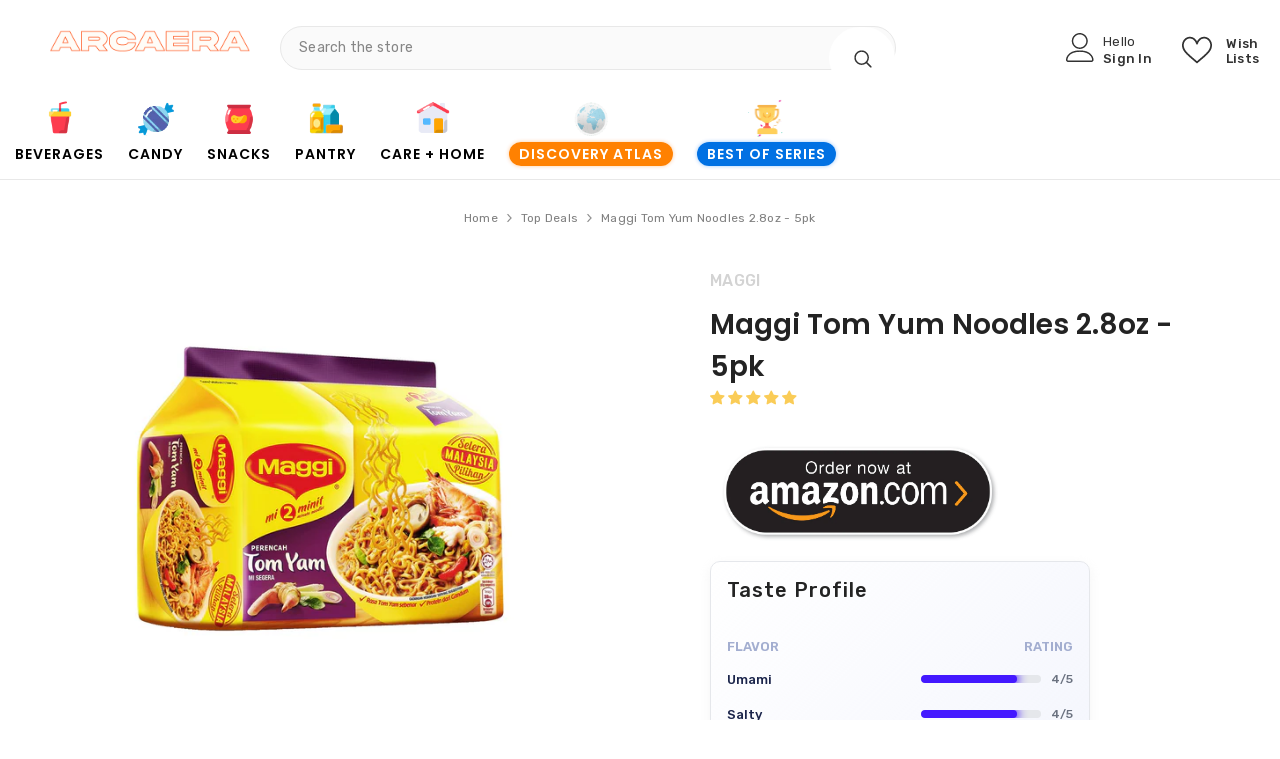

--- FILE ---
content_type: text/css
request_url: https://arcaera.com/cdn/shop/t/48/assets/component-header-04.css?v=63698121781441859111767232591
body_size: 4120
content:
#shopify-section-header-04{position:relative;z-index:3;will-change:transform;pointer-events:none}#shopify-section-header-04 .header-04{pointer-events:auto}#shopify-section-header-04.animate{transition:transform .15s ease-out}.header-top{padding-top:25px;padding-bottom:25px}.header-top--wrapper{display:flex;flex-wrap:nowrap;align-items:center;justify-content:space-between}.header-top--wrapper .header-top--right .header__group{display:flex;justify-content:flex-end;align-items:center}.header-top--wrapper .header-top--right .header__icon--cart .cart-count-bubble{position:absolute;top:3px;right:0;line-height:15px;min-height:15px;margin:0;min-width:30px;border-radius:8px}.header-top--wrapper .header-top--right .header__icon{display:flex;align-items:center;text-align:center}.header-top--wrapper .header-top--right .customer-links{margin-left:0}.header-top--wrapper .header-top--right .header__icon .hello{justify-content:flex-start;font-weight:var(--font-weight-normal);margin-bottom:4px}.header-top--wrapper .header-top--right .header__icon--wishlist .wishlist-text{width:45px;line-height:15px;margin-top:6px}.header-top--wrapper .header-top--right .header__icon--wishlist svg{width:30px;height:30px;margin:0 8px 0 0;position:relative;top:2px}.header-top--wrapper .header-top--right .header__icon--account svg{width:29px;height:29px;display:inline-block;margin-right:8px}.header-top--wrapper .header-top--right .header__icon--cart .cart-text{margin-top:21px}.header-top--wrapper .header-top--right .header__icon--cart svg{width:30px;height:30px;margin:0 9px 0 0;position:relative;top:1px}.header-top--wrapper .header-top--right .header__icon>span{text-transform:capitalize;font-size:calc(var(--font-body-size) - 1px);font-weight:var(--font-weight-medium);display:block!important;height:auto;margin-top:4px}.header-top--wrapper .header-top--right .header__icon+.header__icon{margin-left:30px}.header-top--wrapper .header__search{display:block}.header--center .header-top--left .header__iconItem{max-width:300px}.header--center.style_3 .header-top--left .header__iconItem{max-width:290px}.header--center.style_2 .header-top--left .header__iconItem{max-width:365px}.header-top--wrapper .header__search .search-modal__form{max-width:100%;border-radius:5px}.header-top--wrapper .header__search .search-modal__form .search__input{width:calc(100% - 50px);padding:10px 18px}.header-top--wrapper .header__search .search-modal__form .search__button{padding:10px 15px 16px;min-height:50px;border-top-right-radius:5px;border-bottom-right-radius:5px}.header-top--wrapper .header__search .search-modal__form .search__button svg{width:18px;height:18px;transform:none}.header-top--wrapper .customer-service-text{font-size:var(--font-body-size);text-align:left;margin-right:50px;position:relative;top:6px}.header-top--wrapper .customer-service-text a{font-size:calc(var(--font-body-size) + 4px);font-weight:var(--font-weight-bold)}.header-top--wrapper .quickSearchResultsWrap{top:calc(100% + 55px);top:calc(100% + 15px);left:0;right:auto;width:673px;border-radius:5px}.header--center .header-top--wrapper .quickSearchResultsWrap{right:auto;left:0}.header-bottom--wrapper{display:flex;justify-content:space-between;align-items:center}.header-bottom--wrapper .menu-lv-1__action{padding-top:0}.header-bottom--wrapper .menu-lv-1__action:hover:before{content:"";position:absolute;left:0;bottom:0;background:transparent;width:100%;z-index:1}.header-bottom--wrapper .menu-lv-1__action .icon-img{display:none}.header-bottom--wrapper .dropdown-language .localization-form .disclosure__link .text,.header-bottom--wrapper .dropdown-currency .currency-block .dropdown-item .text{color:var(--color-link)}.menu-lv-1 .label{line-height:18px;height:18px;padding:0 7px;border-radius:2px}.menu-lv-1>.menu-lv-1__action>.label{top:-20px}.menu-lv-1 .label:before{display:none}.header-bottom-vertical .header__menu-vertical .list-menu .menu-lv-item .menu-lv-1__action .icon-img{min-width:22px;text-align:center;margin-right:5px;position:relative;top:4px;display:none}.style_2 .header-top{padding-top:19px;padding-bottom:19px}.header-top-custom .header-top-custom-wrapper{display:flex;flex-wrap:nowrap;align-items:center;justify-content:space-between;max-height:36px}.header-top-custom .info-store{display:inline-flex;padding:0}.header-top-custom .info-store .text{padding:0 12px;list-style:none}.header-top-custom .info-store .text svg{width:20px;height:18px}.header-top-custom .info-store .text:first-child{padding-left:0}.header-top-custom .info-store .text:first-child svg{width:15px;height:15px}.header-top-custom .info-icon{display:inline-block;padding-right:5px;min-width:20px}.header-top-custom .info-text{display:inline-block}.header-top-custom .free-shipping-text{font-weight:var(--font-weight-bold)}.header-top-custom .header-links .link{margin-right:20px}.style_2 .header-bottom-vertical .header__menu-vertical .list-menu .menu-lv-item .menu-lv-1__action .icon-img{display:inline-block}.help-item svg{position:relative;width:18px;height:18px;top:-3px;margin-right:5px}.halo-block-header{margin:0 0 35px}.halo-block-header .title{margin-bottom:11px}.card-product__group.group-left,.card-product__group.group-right{top:0}.card-product__group.group-right{right:0}.card-product__group.group-left{left:0}.card-review{margin:-2px 0 -5px}.product-card-layout-02 .product-item.disable_product_card_border .card-price{margin-bottom:13px}.product-card-layout-02 .product-item.disable_product_card_border .card-swatch+.card-action{margin-top:20px}.product-infinite-scroll{margin:35px 0 0}.product-item-custom .card-information{top:-1px}.halo-cart-sidebar .previewCartTitle{font-size:18px;line-height:26px}.spotlight-block .slider-dots{bottom:-40px}@media (max-width: 1300px){.header--left .header-top--wrapper .header-top-center{flex:0 0 44.666667%;max-width:44.666667%}.header-top--wrapper .customer-service-text{margin-right:25px}.header--left.style_3 .header-top-center{flex:0 0 calc(36.666667% + 20px)!important;max-width:calc(36.666667% + 20px)!important}.header--left.style_3 .header-top--right{flex:0 0 calc(34.3333% - 10px)!important;max-width:calc(34.3333% - 10px)!important}.style_3 .header-top--wrapper .header-top--right .header__icon--cart svg{margin-right:8px!important}.style_3 .header-top--wrapper .header-top--right .header__icon--cart .cart-count-bubble{right:4px!important}}@media (max-width: 1200px){.header--left .header-top-center{flex:0 0 43.666667%!important;max-width:43.666667%!important}.header--left .header-top--right{flex:0 0 calc(34.3333% - 10px)!important;max-width:calc(34.3333% - 10px)!important}}@media (max-width: 1024px){.nav-tabs-mb{display:flex;align-items:center;justify-content:space-between}.nav-tabs-mb .nav-tabs-title{position:relative;flex:0 0 50%;max-width:50%;text-align:center;padding:8px 10px}.nav-tabs-mb .nav-tabs-title.no-tab-categories{flex:0 0 100%;max-width:100%}.nav-tabs-mb .nav-tabs-title a{font-size:var(--font-body-size);font-weight:var(--font-weight-medium);text-transform:uppercase}.nav-tabs-mb .nav-tabs-title:before{content:"";position:absolute;top:100%;left:0;margin-top:-2px;width:0;height:2px;transition:width .25s}.nav-tabs-mb .nav-main-tabs:before{right:0;left:auto}.nav-tabs-mb .active:before{width:100%}.wrapper-nav-tab{display:none;transition:opacity .25s,transform .25s ease,visibility .25s ease}.wrapper-nav-tab.active{display:block}@-webkit-keyframes tab-fadeIn{0%{opacity:0}to{opacity:1}}@keyframes tab-fadeIn{0%{opacity:0}to{opacity:1}}.halo-sidebar_menu_vertical .halo-sidebar-close{position:absolute!important;right:-40px!important;background-color:var(--bg-black)!important}.halo-sidebar_menu_vertical .halo-sidebar-close svg{fill:var(--color-white)!important}.header__inline-menu .menu-lv-1__action .icon-img{display:none}.header__menu-vertical .menu-lv-1__action .icon-img{min-width:22px;display:inline-block;text-align:center;margin-right:5px;position:relative;top:3px}#shopify-section-header-04 .header-wrapper{height:auto!important}.header__icon--cart .cart-count-bubble{top:-10px}.site-nav-mobile .dropdown-language .localization-form .disclosure__link .text,.site-nav-mobile .dropdown-currency .currency-block .dropdown-item .text{color:var(--color-link)}.site-nav-mobile.nav-account .customer-links{display:none}.site-nav-mobile.nav-account .customer-service-text a{font-weight:var(--font-weight-bold)}.halo-currency .currency-menu .dropdown-item .text:hover:before,.halo-currency .currency-menu .dropdown-item.active .text:before{bottom:5px}.dropdown-language .localization-form .disclosure__link.disclosure__link--active,.dropdown-language .localization-form .disclosure__link:hover{text-underline-offset:3px}.sections-slide-show+.sections-brand-slider .slick-arrow{top:calc(50% - 15px)}.style_2 .header-top-custom{display:none}.header__menu-vertical.style_2 .list-menu .menu-lv-1__action{font-weight:var(--font-weight-normal)}.site-nav-mobile .wrapper-links .info-store{padding:0 20px;margin:0 0 5px}.site-nav-mobile .wrapper-links .info-store .text{list-style:none;margin-top:7px}.site-nav-mobile .wrapper-links .info-store .text svg{width:16px;height:16px}.site-nav-mobile .wrapper-links .info-store .text:last-child{margin-top:10px}.site-nav-mobile .wrapper-links .info-store .text .info-icon{display:inline-block;padding-right:5px;min-width:20px}.site-nav-mobile .wrapper-links .info-store .text .info-text{display:inline-block}.site-nav-mobile .wrapper-links .header-links{padding:0 20px;margin:0}.site-nav-mobile .wrapper-links .header-links .link{display:block}.site-nav-mobile .wrapper-links .header-links .link:first-child{margin-bottom:8px}.product-infinite-scroll .button{max-width:141px}}@media (max-width: 551px){.announcement-bar__message .message{padding:5px 0}.announcement-bar__message .message span img{margin-right:15px}.announcement-bar__message .message,.announcement-bar__message .message a,.announcement-bar__message p{font-size:13px!important;font-weight:var(--font-weight-normal)}.announcement-bar__message .message .btn{display:none}.announcement-bar .announcement-close{top:19px}.enable_gradient_button_1 .halo-product-block .halo-block-header{margin-bottom:5px}.halo-product-block .halo-block-header .view_all{margin-bottom:22px}.product-card-layout-02 .product-item.disable_product_card_border .price-item .money{font-size:var(--product-price-font-size)}}@media (min-width: 1025px){.header-bottom--wrapper .header-bottom-vertical{-webkit-box-flex:0;-ms-flex:0 0 260px;flex:0 0 260px;max-width:260px}.header-04 .header-bottom--wrapper .header-bottom-vertical+.header-bottom-left.style_2{-webkit-box-flex:0;-ms-flex:0 0 calc(100% - 260px);flex:0 0 calc(100% - 260px);max-width:calc(100% - 260px)}.header-bottom--wrapper .header-bottom-vertical+.header-bottom-left{-webkit-box-flex:0;-ms-flex:0 0 calc(74% - 260px);flex:0 0 calc(74% - 260px);max-width:calc(74% - 260px);padding-left:30px}.header-bottom--wrapper .header-bottom-left{-webkit-box-flex:0;-ms-flex:0 0 74%;flex:0 0 74%;max-width:74%}.header-bottom--wrapper .header-bottom-right{-webkit-box-flex:0;-ms-flex:0 0 26%;flex:0 0 26%;max-width:26%}.shopify-section-header-sticky .header-04 .header-bottom--wrapper{justify-content:flex-start}.shopify-section-header-sticky .header-04 .header-bottom--wrapper .header-bottom-vertical.header-bottom-left{-webkit-box-flex:0;-ms-flex:0 0 calc(100% - 260px);flex:0 0 calc(100% - 260px);max-width:calc(100% - 260px)}.shopify-section-header-sticky .header-04 .header-bottom--wrapper .header-bottom-left{-webkit-box-flex:0;-ms-flex:0 0 100%;flex:0 0 100%;max-width:100%}.header-bottom--wrapper .header-bottom-vertical .categories-title{display:flex;align-items:center;padding:11px 25px;border-top-left-radius:6px;border-top-right-radius:6px;min-width:260px}.header-bottom-vertical .categories-title .mobileMenu-toggle{margin-right:16px;pointer-events:none}.header-bottom-vertical .mobileMenu-toggle__Icon:before{top:-7px}.header-bottom-vertical .mobileMenu-toggle__Icon:after{bottom:-7px}.header-bottom--wrapper .header-bottom-vertical .categories-title .title{font-size:var(--font-body-size);font-weight:var(--font-weight-medium);margin:0;line-height:26px}.header-bottom--wrapper .header-bottom-vertical .categories-title svg{position:absolute;right:25px}.header-bottom--wrapper .header-bottom-vertical .vertical-menu.hide .categories-title svg{transform:rotate(180deg)}.header-bottom-vertical .vertical-menu{position:relative;top:2px;cursor:pointer}.header-bottom-vertical .header__menu-vertical{position:absolute;left:0;right:0;top:100%;background:var(--bg-white);border-top:none;z-index:3;opacity:1;-ms-filter:"progid:DXImageTransform.Microsoft.Alpha(opacity=100)";filter:alpha(opacity=100);visibility:visible;pointer-events:auto;-moz-transform:translateY(0);-o-transform:translateY(0);-ms-transform:translateY(0);-webkit-transform:translateY(0);transform:translateY(0);-webkit-transition:transform .3s linear;-moz-transition:transform .3s linear;-ms-transition:transform .3s linear;-o-transition:transform .3s linear;transition:transform .3s linear;width:260px;box-shadow:0 3px 18px 2px #0003;border-bottom-left-radius:6px;border-bottom-right-radius:6px}.shopify-section-header-sticky .header-bottom-vertical .header__menu-vertical{opacity:1;-ms-filter:"progid:DXImageTransform.Microsoft.Alpha(opacity=100)";filter:alpha(opacity=100);visibility:visible;pointer-events:auto;-moz-transform:translateY(0);-o-transform:translateY(0);-ms-transform:translateY(0);-webkit-transform:translateY(0);transform:translateY(0)}.shopify-section-header-sticky .header-bottom-vertical.hide .header__menu-vertical,.header-bottom-vertical .vertical-menu.hide .header__menu-vertical{opacity:0;-ms-filter:"progid:DXImageTransform.Microsoft.Alpha(opacity=0)";filter:alpha(opacity=0);visibility:hidden;pointer-events:none;-moz-transform:translateY(30px);-o-transform:translateY(30px);-ms-transform:translateY(30px);-webkit-transform:translateY(30px);transform:translateY(30px)}.shopify-section-header-sticky .header-04{border-top:0}.header-bottom-vertical .header__menu-vertical .list-menu{padding:19px 0 26px;position:relative}.header-bottom-vertical .header__menu-vertical .list-menu .menu-lv-item{display:block;margin:0}.header-bottom-vertical .header__menu-vertical .list-menu .menu-lv-item .menu-lv-1__action{padding:10px 25px}.header-bottom-vertical .header__menu-vertical .list-menu .menu-lv-item .list-menu--disclosure{position:absolute;left:100%;background-color:transparent;box-shadow:none;padding:10px 0 0 11px;top:-10px}.header-bottom-vertical .header__menu-vertical .list-menu .menu-lv-item .list-menu--disclosure .bg_white{background:var(--bg-white);box-shadow:0 1px 4px #00000026;border-radius:6px}.header-bottom-vertical .header__menu-vertical .list-menu .menu-lv-item .list-menu--disclosure-2{margin-left:0}.header-bottom-vertical .header__menu-vertical .list-menu .menu-lv-item.menu-lv-1 .icon-dropdown{display:block}.header-bottom-vertical .header__menu-vertical .list-menu .menu-lv-item.menu-lv-1 .menu-lv-1__action .icon{right:23px}.header-bottom-vertical .header__menu-vertical .list-menu .menu-lv-item.menu-lv-2,.header-bottom-vertical .header__menu-vertical .list-menu .menu-lv-item.menu-lv-3{padding:0 20px}.header-bottom-vertical .header__menu-vertical .menu-lv-item.has-megamenu .menu-dropdown{left:100%;right:initial;top:0;min-width:calc(100vw - 290px);background:var(--bg-white);padding:0 30px 0 15px;max-height:90vh;border-bottom-left-radius:6px;border-bottom-right-radius:6px;box-shadow:0 3px 18px 2px #0003}.header-bottom-vertical .header__menu-vertical .menu-lv-item.has-megamenu .menu-dropdown .icon-dropdown{display:none}.header-bottom-vertical .megamenu_style_1 .menu-dropdown__column.no_show_banner:not(.column-full),.header-bottom-vertical .megamenu_style_1 .menu-dropdown__column.no_show_product:not(.column-full){-webkit-box-flex:0;-ms-flex:0 0 70.333333%;flex:0 0 70.333333%;max-width:70.333333%}.header-bottom-vertical .megamenu_style_1 .menu-dropdown__banner.no_show_banner:not(.column-full),.header-bottom-vertical .megamenu_style_1 .menu-dropdown__banner.no_show_product:not(.column-full){-webkit-box-flex:0;-ms-flex:0 0 29.666667%;flex:0 0 29.666667%;max-width:29.666667%}.header-bottom-vertical .megamenu_style_1 .site-nav-banner--item.col-right{width:277px}.header-bottom-vertical .megamenu_style_2 .menu-dropdown__column{-webkit-box-flex:0;-ms-flex:0 0 66%;flex:0 0 62%;max-width:62%}.header-bottom-vertical .megamenu_style_2 .menu-dropdown__banner{-webkit-box-flex:0;-ms-flex:0 0 34%;flex:0 0 38%;max-width:38%}.shopify-section-header-sticky .header-wrapper .header-top-custom{display:none}.header--left.style_2 .header-top--left{flex:0 0 calc(24% - 10px);max-width:calc(24% - 10px);padding-left:60px}.header--left.style_2 .header-top--wrapper .header-top-center{flex:0 0 calc(40.666667% + 20px);max-width:calc(40.666667% + 20px)}.header--left.style_2 header-top--wrapper .header-top--right{flex:0 0 calc(35.3333% - 10px);max-width:calc(35.3333% - 10px)}.header--center.style_2 .header-top--wrapper .header-top--left,.header--center.style_2 .header-top--wrapper .header-top--right{flex:0 0 calc(40% - 10px);max-width:calc(40% - 10px)}.header--center.style_2 .header-top--wrapper .header-top-center{flex:0 0 calc(20% - 10px);max-width:calc(20% - 10px)}.header--center.style_2 .header-top--wrapper .header-top--left{padding-left:0}.header-top-custom .header-top-left,.header-top-custom .header-top-center,.header-top-custom .header-top-right{-webkit-box-flex:0;-ms-flex:0 0 33.333333%;flex:0 0 33.333333%;max-width:33.333333%}.header-top-custom .header-top-right{display:flex;align-items:center;justify-content:flex-end}.style_2 .header-bottom--wrapper .header-bottom-vertical+.header-bottom-left{padding-left:20px}.shopify-section-header-sticky .header-wrapper .style_2 .header-bottom .header-bottom-vertical .vertical-menu{top:3px}.header-top-custom .top-language-currency.enable-currency .halo-top-language .disclosure__button .text{margin-left:7px}.header-top-custom .top-language-currency .halo-top-language+.halo-top-currency{margin-left:1px;padding-left:5px}.style_2 .header-top--wrapper .header__search .search-modal__form .search__button svg{width:21px;height:22px}.style_2 .header-top--wrapper .header__search .search-modal__form .search__button{padding:6px 12px 13px;min-height:45px}.style_2 .header-top--wrapper .header__search .search-modal__form .search__input{font-size:calc(var(--font-body-size) + 2px)}.style_2 .header-top--wrapper .header-top--right .header__icon>span{font-size:var(--font-body-size);text-align:left}.style_2 .header-top--wrapper .header-top--right .header__icon--cart .cart-count-bubble{line-height:17px;min-height:17px;right:-3px}.style_2 .header-top--wrapper .header-top--right .header__icon--cart svg{margin-right:12px;top:0}.style_2 .header-top--wrapper .header-top--right .header__icon+.header__icon{margin-left:32px}.style_2 .header-top--wrapper .header-top--right .header__icon+.header__icon.header__icon--account{margin-left:22px}.style_2 .header-top--wrapper .header-top--right .customer-links{text-align:left;line-height:initial}.style_2 .header-top--wrapper .header-top--right .customer-links .hello{font-weight:700;display:block;padding-top:4px}.style_2 .header-bottom-vertical .categories-title .mobileMenu-toggle{display:none}.style_2 .header-bottom--wrapper .header-bottom-vertical .categories-title .title{font-size:calc(var(--font-body-size) + 2px);font-family:var(--font-body-family)}.style_2 .header-bottom--wrapper .header-bottom-vertical .categories-title{padding:6px 16px 7px 20px;justify-content:space-between}.style_2 .header-bottom-vertical .header__menu-vertical{box-shadow:none}.style_2 .header-bottom-vertical .header__menu-vertical .menu-lv-item.has-megamenu .menu-dropdown{min-width:911px}.style_2 .header-bottom-vertical .header__menu-vertical .list-menu .menu-lv-item .menu-lv-1__action{padding:6px 25px 6px 20px!important;font-size:calc(var(--font-menu-lv1-size) - 2px);font-weight:var(--font-weight-normal)}.style_2 .header-bottom-vertical .header__menu-vertical .list-menu .menu-lv-item.menu-lv-1 .menu-lv-1__action .icon{right:14px}.style_2 .header-bottom-vertical .header__menu-vertical .list-menu{padding:11px 0 15px;box-shadow:0 1px 4px #0000001a}.style_2 .header-bottom-vertical .menu-dropdown__wrapper{padding:16px 0 12px}.style_2 .header-bottom-vertical .site-nav-link{padding:3px 0}.style_2 .header-bottom{box-shadow:0 3px 5px #0000000d}.style_3 .header-top{padding-top:22px;padding-bottom:19px}.header--left.style_3 .header-top-center{flex:0 0 calc(41.666667% + 20px);max-width:calc(41.666667% + 20px)}.header--left.style_3 .header-top--right{flex:0 0 calc(29.3333% - 10px);max-width:calc(29.3333% - 10px)}.header--left.style_3 .header-top--left{display:flex;align-items:center;justify-content:space-between;padding-left:0;flex:0 0 calc(29% - 10px);max-width:calc(29% - 10px)}.header--center.style_3 .header-top--left{display:flex;align-items:center;justify-content:flex-start}.style_3 .header-top--left .customer-service-text{margin-right:0;top:0;display:inline-block;vertical-align:middle}.header--center.style_3 .header-top--left .customer-service-text{padding-left:30px}.style_3 .header-bottom--wrapper .header-bottom-right .help-item{position:relative;margin-right:14px;padding-right:20px}.style_3 .header-bottom--wrapper .header-bottom-right .help-item:before{position:absolute;content:"";width:1px;height:22px;top:50%;transform:translateY(-50%);right:0}.header--center.style_3 .header-top--wrapper .header__search{display:inline-block}.style_3 .header-top--wrapper .header__search .search-modal__form{border-radius:30px 31px 30px 30px;box-shadow:0 2px 5px #0003}.style_3 .header-top--wrapper .header__search .search-modal__form .search__input{font-size:calc(var(--font-body-size) + 2px)}.style_3 .header-top--wrapper .header__search .search-modal__form .search__button{border-radius:0 30px 30px 0;padding:10px 15px 12px;min-height:48px}.style_3 .header-top--wrapper .header__search .search-modal__form .search__button svg{width:28px;height:26px}.style_3 .header-top--wrapper .header-top--right .header__icon>span{font-weight:var(--font-weight-normal);font-size:var(--font-body-size);margin-top:10px}.style_3 .header-top--wrapper .header-top--right .header__icon{display:block}.style_3 .header-top--wrapper .header-top--right .header__icon--wishlist .wishlist-text{width:inherit}.style_3 .header-top--wrapper .header-top--right .header__icon--wishlist svg{width:30px;height:28px;margin:0}.style_3 .header-top--wrapper .header-top--right .header__icon--giftcards svg{width:30px;height:28px;margin:0 2px 0 0;position:relative;top:2px;display:inline-block}.style_3 .header-top--wrapper .header-top--right .header__icon--giftcards .giftcards-text{width:inherit;line-height:15px;margin-top:10px}.style_3 .header-top--wrapper .header-top--right .header__icon--account svg{width:30px;height:26px;margin:0}.style_3 .header-top--wrapper .header-top--right .header__icon--cart{margin-left:37px}.style_3 .header-top--wrapper .header-top--right .header__icon--cart .cart-text{display:none!important}.style_3 .header-top--wrapper .header-top--right .header__icon--cart svg{width:52px;height:52px;position:relative;top:-4px;margin-right:0}.style_3 .header-top--wrapper .header-top--right .header__icon--cart .cart-count-bubble{top:-4px;right:-4px;line-height:23px;min-width:24px;height:24px;border-radius:50%}.style_3 .header-top--wrapper .header-top--right .header__icon+.header__icon{margin-left:40px}.style_3 .header-bottom{box-shadow:0 3px 5px #0000000d}.style_3 .header-bottom--wrapper .header-bottom-vertical{-webkit-box-flex:0;-ms-flex:0 0 195px;flex:0 0 195px;max-width:195px}.style_3 .header-bottom--wrapper .header-bottom-vertical+.header-bottom-left{-webkit-box-flex:0;-ms-flex:0 0 calc(82% - 195px);flex:0 0 calc(82% - 195px);max-width:calc(82% - 195px);padding-left:22px}.style_3 .header-bottom--wrapper .header-bottom-right{-webkit-box-flex:0;-ms-flex:0 0 18%;flex:0 0 18%;max-width:18%}.style_3 .header-bottom--wrapper .header-bottom-vertical .categories-title{padding:11px 0;border-radius:0;min-width:195px;position:relative}.style_3 .header-bottom--wrapper .header-bottom-vertical .categories-title .title{margin-left:10px}.style_3 .header-bottom--wrapper .header-bottom-vertical .categories-title:before{position:absolute;content:"";top:50%;transform:translateY(-50%);right:0;width:1px;height:30px;background-color:#dedede}.style_3 .header-bottom--wrapper .header-bottom-vertical .categories-title svg{right:62px}.style_3 .header-bottom--wrapper .header-bottom-vertical .categories-title .mobileMenu-toggle-2 svg{width:17px;height:17px;position:relative;top:-2px;right:0}.style_3 .header-bottom-vertical .vertical-menu{top:0;transition:transform .3s linear}.style_3 .header-bottom-vertical .vertical-menu:hover .header__menu-vertical{opacity:1;visibility:visible;transform:translateY(0)}.style_3 .header-bottom-vertical .header__menu-vertical{opacity:0;visibility:hidden;transform:translateY(30px)}.style_3 .header-bottom--wrapper .header-bottom-vertical .categories-title .title{font-size:calc(var(--font-body-size) + 2px);font-family:var(--font-body-family)}.style_3 .header__menu-vertical .menu-lv-1__action{font-size:calc(var(--font-menu-lv1-size) - 2px);font-weight:var(--font-weight-normal)}.style_3 .header-bottom-vertical .header__menu-vertical .list-menu .menu-lv-item .menu-lv-1__action .icon-img{display:inline-block}.style_3 .header-bottom-vertical .header__menu-vertical{box-shadow:0 3px 5px #0000000d}.style_3 .header-bottom-vertical .header__menu-vertical .list-menu .menu-lv-item .menu-lv-1__action{padding:5px 25px}.style_3 .header-bottom-vertical .header__menu-vertical .list-menu{padding:15px 0}.style_3 .header-bottom-vertical .header__menu-vertical .list-menu .menu-lv-item .menu-lv-1__action .icon-img{top:5px}.style_3 .list-menu--disclosure{box-shadow:none}.style_3 .header-bottom-vertical .header__menu-vertical .menu-lv-item.has-megamenu .menu-dropdown{box-shadow:0 2px 4px #0000001a}.style_3 .megamenu_style_1 .menu-dropdown__column,.style_3 .megamenu_style_2 .menu-dropdown__column{-webkit-box-flex:0;-ms-flex:0 0 57%;flex:0 0 57%;max-width:57%}.style_3 .megamenu_style_1 .menu-dropdown__banner,.style_3 .megamenu_style_2 .menu-dropdown__banner{-webkit-box-flex:0;-ms-flex:0 0 43%;flex:0 0 43%;max-width:43%}.style_3 .megamenu_style_1 .menu-dropdown__column.column-full,.style_3 .megamenu_style_2 .menu-dropdown__column.column-full{-webkit-box-flex:0;-ms-flex:0 0 100%!important;flex:0 0 100%!important;max-width:100%!important}.style_3 .header-bottom-vertical .megamenu_style_1 .menu-dropdown__column.no_show_product:not(.column-full){-webkit-box-flex:0;-ms-flex:0 0 65.333333%;flex:0 0 65.333333%;max-width:65.333333%}.style_3 .header-bottom-vertical .megamenu_style_1 .menu-dropdown__banner.no_show_product:not(.column-full){-webkit-box-flex:0;-ms-flex:0 0 34.666667%;flex:0 0 34.666667%;max-width:34.666667%}.style_3 .header-bottom-vertical .megamenu_style_1 .no_show_product .site-nav-banner--item.col-right{width:100%}.style_3 .header__menu-vertical .megamenu_style_1 .site-nav-product .card-product .card-media{width:auto}.shopify-section-header-sticky .style_3 .header-bottom-vertical .header__menu-vertical .menu-lv-item.has-megamenu .menu-dropdown{min-width:auto;width:calc(100vw - 400px)}.shopify-section-header-sticky .style_3 .header-bottom-vertical .vertical-menu{top:-1px}.shopify-section-header-sticky .header-wrapper .style_3 .header-bottom .fixed-right .cart-count-bubble{line-height:18px;height:20px}.shopify-section-header-sticky .header-wrapper .style_3 .header-bottom .fixed-center .list-menu{margin-top:0}.shopify-section-header-sticky .style_3 .header-bottom--wrapper .header-bottom-left{-webkit-box-flex:0;-ms-flex:0 0 100%;flex:0 0 calc(100% - 195px)!important;max-width:calc(100% - 195px)!important}.header-bottom--wrapper .header-bottom-left .list-menu--disclosure-1{border-bottom-right-radius:6px;border-bottom-left-radius:6px}.header-bottom--wrapper .header-bottom-left .list-menu--disclosure-2{border-radius:6px}.header-bottom--wrapper .header-bottom-right{display:flex;align-items:center;justify-content:flex-end}.header-bottom--wrapper .header-bottom-right .customer-service-text{margin-right:35px}.header-custom-width #shopify-section-header-04 .has-megamenu .container{max-width:var(--header-custom-width-container)!important;padding-left:15px!important;padding-right:15px!important}.megamenu_style_1 .site-nav-banner{margin:0}.megamenu_style_1 .menu-dropdown__column,.megamenu_style_2 .menu-dropdown__column{-webkit-box-flex:0;-ms-flex:0 0 66%;flex:0 0 66%;max-width:66%}.megamenu_style_1 .menu-dropdown__banner,.megamenu_style_2 .menu-dropdown__banner{-webkit-box-flex:0;-ms-flex:0 0 34%;flex:0 0 34%;max-width:34%}.shopify-section-header-sticky .header-bottom--wrapper .header-bottom-right{display:none}.header--left .header-top--wrapper .header-top--right{flex:0 0 calc(30.3333% - 10px);max-width:calc(30.3333% - 10px)}.header--left .header-top--wrapper .header-top-center{position:relative;flex:0 0 calc(47.666667% + 20px);max-width:calc(47.666667% + 20px)}.header--left .header-top--wrapper .header-top--left{flex:0 0 calc(22% - 10px);max-width:calc(22% - 10px);padding-bottom:0;padding-left:35px}.header--center .header-top--wrapper .header-top--left,.header--center .header-top--wrapper .header-top--right{flex:0 0 calc(40% - 10px);max-width:calc(40% - 10px)}.header--center .header-top--wrapper .header-top-center{position:relative;flex:0 0 calc(20% + 20px);max-width:calc(20% + 20px)}.header--center .header-top--wrapper .header__logo img{margin:0 auto}.header--center .header-top--wrapper .customer-service-text{margin-right:0}.header-language_currency .dropdown-currency.show,.header-language_currency .dropdown-language.show{top:10px;opacity:0;visibility:hidden}.header-language_currency .top-language-currency.show .dropdown-currency,.header-language_currency .top-language-currency.show .dropdown-language{top:calc(100% + 4px);opacity:1;z-index:9;visibility:visible}.header-language_currency .top-language-currency.show .dropdown-language{top:calc(100% + 3px)}.header-language_currency .top-language-currency.enable-currency .dropdown-language{right:42px}.header-language_currency .top-language-currency .dropdown-currency,.header-language_currency .top-language-currency.show .dropdown-language{box-shadow:none;pointer-events:auto}.header-language_currency .top-language-currency .dropdown-currency{visibility:hidden}.header-language_currency .top-language-currency.show .dropdown-currency{visibility:visible}.top-language-currency.enable-currency .halo-top-language .text+svg{display:none}.top-language-currency.enable-currency .halo-top-language .disclosure__button .text{margin-left:10px;margin-right:0}.top-language-currency .halo-top-language .disclosure__button{padding-right:0}.top-language-currency .halo-top-currency .dropdown-label .icon{display:none}.top-language-currency .halo-top-language+.halo-top-currency{margin-left:1px;padding-left:8px}.top-language-currency .halo-top-language+.halo-top-currency:before{content:"/";position:absolute;left:-3px;top:50%;transform:translateY(-50%)}.sticky-search-open #shopify-section-header-04{will-change:unset;transform:none!important;z-index:101}.shopify-section-header-sticky#shopify-section-header-04{z-index:100}body.sticky-search-open{overflow:hidden}.sticky-search-open .shopify-section-header-sticky .header--center .header-top .header-top--left{display:inline-block}.sticky-search-open .shopify-section-header-sticky .header--center .header-top .header-top-center,.sticky-search-open .shopify-section-header-sticky .header--center .header-top .header-top--left .customer-service-text{display:none}.sticky-search-open .shopify-section-header-sticky .header--center .header-top--left .header__iconItem{max-width:100%}.sticky-search-open .search_details{max-width:632px}.sticky-search-open .search_details .header-search-close{font-size:0}.sticky-search-open .search_details .quickSearchResultsWrap{top:calc(100% + 16px);width:632px}.sticky-search-open .header__search .header__search{position:fixed;top:0;bottom:0;left:0;right:0;background:#232323cc;width:100%;height:100%;margin:0;z-index:101}.header-custom-width #shopify-section-announcement-bar .container{max-width:100%}.announcement-bar__message{padding:5px 0}.customer-review-block .slick-arrow{top:calc(50% - 45px)}.product-infinite-scroll .button{padding-top:9px;padding-bottom:9px}}@media (min-width: 1400px){.header-bottom-vertical .header__menu-vertical .menu-lv-item.has-megamenu .menu-dropdown{min-width:1110px}.style_3 .megamenu_style_1 .menu-dropdown__column,.style_3 .megamenu_style_2 .menu-dropdown__column{-webkit-box-flex:0;-ms-flex:0 0 62%;flex:0 0 62%;max-width:62%}.style_3 .megamenu_style_1 .menu-dropdown__banner,.style_3 .megamenu_style_2 .menu-dropdown__banner{-webkit-box-flex:0;-ms-flex:0 0 38%;flex:0 0 38%;max-width:38%}}@media (min-width: 1600px){.style_3 .header-bottom-vertical .header__menu-vertical .menu-lv-item.has-megamenu .menu-dropdown{min-width:1311px;width:auto}}@media (min-width: 1800px){.enable_gradient_button_1 .slick-arrow.slick-next{right:-70px}.enable_gradient_button_1 .slick-arrow.slick-prev{left:-70px}}@media (min-width: 1025px) and (max-width: 1336px){.header-bottom--wrapper .header-bottom-right .customer-service-text{margin-right:15px}}@media (min-width: 1025px) and (max-width: 1250px){.header-bottom--wrapper .header-bottom-vertical+.header-bottom-left{flex:0 0 calc(70% - 260px);max-width:calc(70% - 260px)}.header-bottom--wrapper .header-bottom-left{flex:0 0 70%;max-width:70%}.header-bottom--wrapper .header-bottom-right{flex:0 0 30%;max-width:30%}}
/*# sourceMappingURL=/cdn/shop/t/48/assets/component-header-04.css.map?v=63698121781441859111767232591 */


--- FILE ---
content_type: text/javascript; charset=utf-8
request_url: https://arcaera.com/collections/top-deals/products/maggi-tom-yum-noodles-2-8oz.js
body_size: 493
content:
{"id":7136063258805,"title":"Maggi Tom Yum Noodles 2.8oz - 5pk","handle":"maggi-tom-yum-noodles-2-8oz","description":"\u003cp\u003eMaggi Tom Yum Noodles are a unique blend of spices that will tantalize your taste buds. Infused with traditional Thai herbs and spices, these noodles offer a perfect balance of spicy and sour. They are a convenient and nutritious option, taking just a few minutes to prepare and containing essential nutrients to keep you energized throughout the day. These noodles are versatile and delicious, perfect for a quick meal or as a base for a stir-fry or soup. Try Maggi Tom Yum Noodles today and experience their magic.\u003c\/p\u003e\u003cp\u003eDiscover more wonderful foods and snacks that Asia has to offer through our \u003ca href=\"https:\/\/arcaera.com\/collections\/asian-grocery\"\u003eAsian market online grocery store\u003c\/a\u003e.\u003c\/p\u003e","published_at":"2022-02-23T17:43:46-08:00","created_at":"2022-01-13T01:04:18-08:00","vendor":"Maggi","type":"","tags":["Asia","Grocery","Malaysia","Noodles and Pasta","Pantry"],"price":463,"price_min":463,"price_max":463,"available":true,"price_varies":false,"compare_at_price":579,"compare_at_price_min":579,"compare_at_price_max":579,"compare_at_price_varies":false,"variants":[{"id":41527484285109,"title":"Default Title","option1":"Default Title","option2":null,"option3":null,"sku":"1420-0219-3","requires_shipping":true,"taxable":false,"featured_image":null,"available":true,"name":"Maggi Tom Yum Noodles 2.8oz - 5pk","public_title":null,"options":["Default Title"],"price":463,"weight":417,"compare_at_price":579,"inventory_management":"shopify","barcode":"9556001126542","requires_selling_plan":false,"selling_plan_allocations":[]}],"images":["\/\/cdn.shopify.com\/s\/files\/1\/0565\/3174\/6997\/products\/Maggi-Tom-Yum-Noodles---2.8oz-4.jpg?v=1645532595"],"featured_image":"\/\/cdn.shopify.com\/s\/files\/1\/0565\/3174\/6997\/products\/Maggi-Tom-Yum-Noodles---2.8oz-4.jpg?v=1645532595","options":[{"name":"Title","position":1,"values":["Default Title"]}],"url":"\/products\/maggi-tom-yum-noodles-2-8oz","media":[{"alt":"maggi tom yum noodles 2.8oz - 5pk","id":25207460069557,"position":1,"preview_image":{"aspect_ratio":1.0,"height":1200,"width":1200,"src":"https:\/\/cdn.shopify.com\/s\/files\/1\/0565\/3174\/6997\/products\/Maggi-Tom-Yum-Noodles---2.8oz-4.jpg?v=1645532595"},"aspect_ratio":1.0,"height":1200,"media_type":"image","src":"https:\/\/cdn.shopify.com\/s\/files\/1\/0565\/3174\/6997\/products\/Maggi-Tom-Yum-Noodles---2.8oz-4.jpg?v=1645532595","width":1200}],"requires_selling_plan":false,"selling_plan_groups":[]}